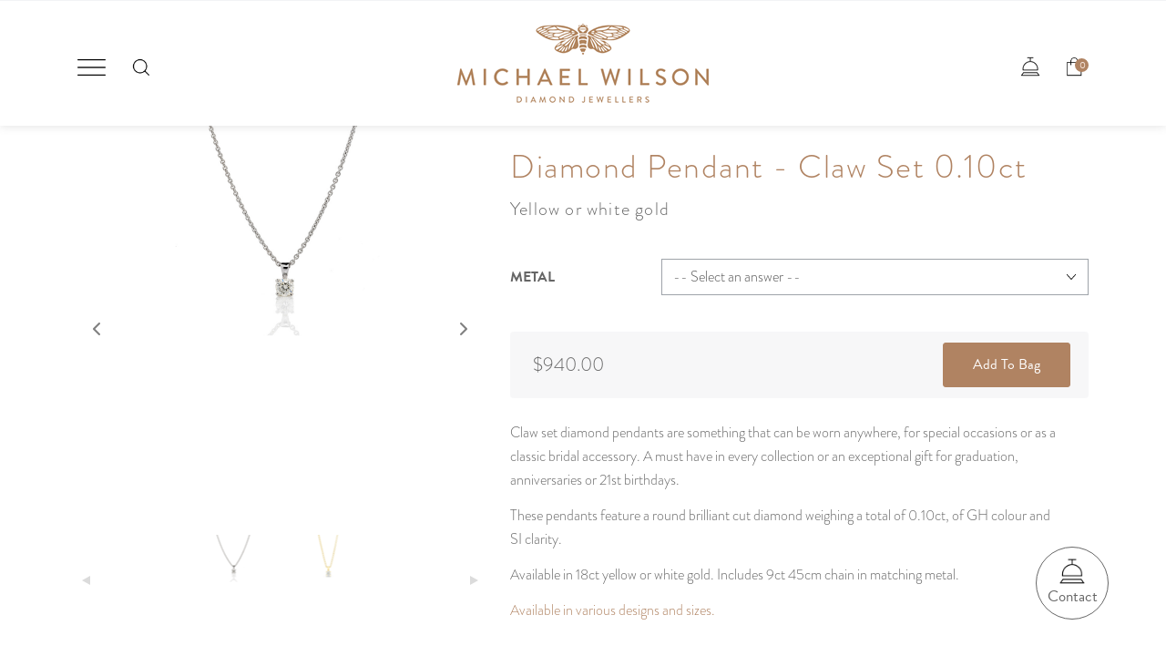

--- FILE ---
content_type: text/html; charset=utf-8
request_url: https://www.michaelwilson.com.au/new-catalogue/diamond-pendant-claw-set-0-13ct
body_size: 12592
content:

<!doctype html>
<html lang="en" class="html no-js wf-theme wf-theme-front sticky-footer sync-folder-headings">
	<head>
		<meta charset="utf-8">
		
		<meta name="viewport" content="width=device-width, initial-scale=1">
		

		<title>Diamond Pendant - Claw Set 0.10ct</title>
		
		<link rel="shortcut icon" href="/static/themes/theme-2/images/icons/favicon.ico">
		
		
		
		<link rel="canonical" href="https://www.michaelwilson.com.au/shop-collections/diamond-pendants/diamond-pendant-claw-set-0-10ct" />
		
		<meta property="wf:id" content="1326">
		<meta property="wf:server-date" content="2026-01-23">
		
		<!-- One-off vendor assets -->
		


		<!-- Core bundle -->
		<link rel="stylesheet" href="/www/assets/dist/styles/core-bundle.min.fa0d958b.css" data-namespaced-url="/www/assets/dist/styles/core-bundle-namespaced.min.42a57e4d.css">

		<!-- Theme -->
		<link id="wf-theme" rel="stylesheet" href="/static/themes/theme-2/css/2023-02-01-16-54-03-42/wf-theme.min.css" />
		

		<!-- Preload required scripts -->
		<link rel="preload" as="script" href="/www/assets/dist/scripts/core-vendor.min.fc5b432f.js">
		<link rel="preload" as="script" href="/www/assets/dist/scripts/core.min.30e64ce6.js">

		
			<!-- Custom Fonts CSS-->
			<link id="wf-theme-fonts" rel="stylesheet" href="/static/themes/theme-2/fonts/wf-theme-fonts.css" />
		
		<!-- Custom Fonts -->
		<link rel="stylesheet" href="https://use.typekit.net/kkg0lir.css">
		

		
		
		
		<script>window.dataLayer = window.dataLayer || [];



window.dataLayer.push({"event":"Pageview","enhanced_conversion_data":null});


(function(w,d,s,l,i){w[l]=w[l]||[];w[l].push({'gtm.start':
new Date().getTime(),event:'gtm.js'});var f=d.getElementsByTagName(s)[0],
j=d.createElement(s),dl=l!='dataLayer'?'&l='+l:'';j.async=true;j.src=
'https://www.googletagmanager.com/gtm.js?id='+i+dl;f.parentNode.insertBefore(j,f);
})(window,document,'script','dataLayer','G-YGHFVF6MT1');</script>
		

		
		
		<!-- Meta -->
		<meta name="description" content="Claw set diamond pendants are a beautiful gift for wedding anniversaries, 21st birthdays, graduations and a stunning choice for your bridal accessories.">

		<!-- Facebook -->
<meta property="og:image" content="https://www.michaelwilson.com.au/static/uploads/images/claw-set-diamond-pendant-0-13ct-wg-wfwqthkezmjb.png" />
<meta property="og:image:secure_url" content="https://www.michaelwilson.com.au/static/uploads/images/claw-set-diamond-pendant-0-13ct-wg-wfwqthkezmjb.png" />
<meta property="og:type" content="website" />


<!-- Twitter -->
<meta name="twitter:card" content="summary">
<meta property="twitter:image" content="https://www.michaelwilson.com.au/static/uploads/images/claw-set-diamond-pendant-0-13ct-wg-wfwqthkezmjb.png" />




		<!-- Facebook Pixel Code -->
<script>
!function(f,b,e,v,n,t,s)
{if(f.fbq)return;n=f.fbq=function(){n.callMethod?
n.callMethod.apply(n,arguments):n.queue.push(arguments)};
if(!f._fbq)f._fbq=n;n.push=n;n.loaded=!0;n.version='2.0';
n.queue=[];t=b.createElement(e);t.async=!0;
t.src=v;s=b.getElementsByTagName(e)[0];
s.parentNode.insertBefore(t,s)}(window, document,'script',
'https://connect.facebook.net/en_US/fbevents.js');
fbq('init', '832045310530638');
fbq('track', 'PageView');
</script>
<noscript><img height="1" width="1" style="display:none"
src="https://www.facebook.com/tr?id=832045310530638&ev=PageView&noscript=1"
/></noscript>
<!-- End Facebook Pixel Code -->

<meta name="facebook-domain-verification" content="so8ojq8n3q4cgvb3lxh2sah55nn178" />

	</head>
	<body class="body">
		
			

		
		
		
		

		
		
		
			
				<a href="#content" class="sr-only sr-only-focusable skip-to-content">
					<span>Skip to content</span>
				</a>

				<div class="layout-wrapper layout-mode-flex layout-width-mode-fluid layout-container-fluid layout-align-center has-banner-bottom has-area-top has-area-bottom">

					<div class="layout-container">

						<!-- Area left -->
						

						<div class="layout-center col ">
							<div class="layout-content">

								

								<!-- Area top -->
								
								<header class="area area-top">
									<div class="blob-wrapper section--full-bleed section-cookie blob--has-bg blob-padding-top--none blob-padding-bottom--none typography--dark"><div class="blob-bg section-bg"><div class="blob-bg__layer blob-bg__tint" style="opacity: 1; background-color: rgb(242, 243, 245);"></div></div><div class="blob-container"><div class="row row--align-items-center" id="row-1051-1008"><div class="col col-sm-12"><div class="col-content module"></div></div></div></div></div><div class="blob-wrapper section-header blob-padding-top--none blob-padding-bottom--none"><div class="blob-container"><div class="row row--align-items-center" id="row-1051-1004"><div class="col col-sm-4"><div class="col-content module"><div class="block wf-block-media pull-center" id="block-1051-1005" data-image-effect="none" data-model-mode="image" data-model-style-id="-1" data-model-caption--style="below" data-model-caption--effect="none" data-model-caption--link="image" data-model-image--effect="none" data-model-image--show-empty="true" data-model-image--defer="true"><a class="media media-image"><div class="img-wrapper img-grey-wrapper"><img alt="" src="/static/uploads/images/icon-menu-wfozejysdvva.png?autorotate=true&amp;mode=max&amp;upscale=true&amp;width=31" class="img img-responsive" data-natural-width="100" data-natural-height="58" width="31" height="18" sizes="(min-width: 1200px) 31px, (min-width: 992px) 31px, (min-width: 768px) 31px, 100vw" srcset="/static/uploads/images/icon-menu-wfozejysdvva.png 100w, /static/uploads/images/icon-menu-wfozejysdvva.png?autorotate=true&amp;mode=max&amp;upscale=true&amp;width=31 31w"></div></a></div><div class="block wf-block-form-item" id="block-1051-1014"><div class="form-group"><label for="query" class="control-label label-hide text-left label-block"><span class="sr-only">Keyword search</span></label><div class="form-controls"><form action="/search" method="GET" role="search"><div class="search-control icon-search search-btn-style-icon"><input type="text" name="query" id="query" placeholder="Type to search..." class="form-control" style="width: 400px;"><button type="submit" class="search-control-btn search-control-icon" data-search=""><span class="search-control-icon-inner"></span></button></div></form></div></div></div></div></div><div class="col col-sm-4"><div class="col-content module"><div class="block wf-block-media logo pull-center" id="block-1051-1006" data-image-effect="none" data-model-mode="image" data-model-style-id="-1" data-model-caption--style="below" data-model-caption--effect="none" data-model-caption--link="image" data-model-image--effect="none" data-model-image--show-empty="true" data-model-image--defer="false"><a class="media media-image" href="/"><div class="img-wrapper img-grey-wrapper"><img alt="" src="/static/uploads/images/logo-wfmvzkjapyom.png?autorotate=true&amp;mode=max&amp;upscale=true&amp;width=278" class="img img-responsive" data-natural-width="1219" data-natural-height="389" width="278" height="89" sizes="(min-width: 1200px) 278px, (min-width: 992px) 278px, (min-width: 768px) 220px, 100vw" srcset="/static/uploads/images/logo-wfmvzkjapyom.png 1219w, /static/uploads/images/logo-wfmvzkjapyom.png?autorotate=true&amp;mode=max&amp;upscale=true&amp;width=278 278w, /static/uploads/images/logo-wfmvzkjapyom.png?autorotate=true&amp;mode=max&amp;upscale=true&amp;width=1110 1110w, /static/uploads/images/logo-wfmvzkjapyom.png?autorotate=true&amp;mode=max&amp;upscale=true&amp;width=940 940w, /static/uploads/images/logo-wfmvzkjapyom.png?autorotate=true&amp;mode=max&amp;upscale=true&amp;width=768 768w, /static/uploads/images/logo-wfmvzkjapyom.png?autorotate=true&amp;mode=max&amp;upscale=true&amp;width=640 640w, /static/uploads/images/logo-wfmvzkjapyom.png?autorotate=true&amp;mode=max&amp;upscale=true&amp;width=320 320w"></div></a></div></div></div><div class="col col-sm-4"><div class="col-content module"><div class="block wf-block-media pull-center" id="block-1051-1018" data-image-effect="none" data-model-mode="image" data-model-style-id="-1" data-model-caption--style="below" data-model-caption--effect="none" data-model-caption--link="image" data-model-image--effect="none" data-model-image--show-empty="true" data-model-image--defer="true"><a class="media media-image" href="/contact"><div class="img-wrapper img-grey-wrapper"><img alt="" src="/static/uploads/images/icon-bell-wfekzcroeyrm.png?autorotate=true&amp;mode=max&amp;upscale=true&amp;width=31" class="img img-responsive" data-natural-width="100" data-natural-height="100" width="31" height="31" sizes="(min-width: 1200px) 31px, (min-width: 992px) 31px, (min-width: 768px) 31px, 100vw" srcset="/static/uploads/images/icon-bell-wfekzcroeyrm.png 100w, /static/uploads/images/icon-bell-wfekzcroeyrm.png?autorotate=true&amp;mode=max&amp;upscale=true&amp;width=31 31w"></div></a></div><div class="block wf-block-nav" id="block-1051-1022"><nav class="navbar navbar-style-cart navbar-flow navbar-dropdown" data-ss-nav-styles="64" data-ss-classes-nav-styles="navbar-style-cart"><div class="navbar-header"><a data-type="static" class="navbar-brand">  </a></div><div class="navbar-body" id="navbar-collapse-6f197e9d-b8ce-529a-812e-bdd6ff5e2a58"><div class="navbar-group navbar-left"><ul class="nav navbar-nav"><li class="nav-item navbar-minicart minicart--is-empty">
<a class="nav-link" href="/cart">
<div class="minicart-icon">
</div>
<div class="minicart-qty">
<span class="minicart-qty-amt">0</span>
<span class="minicart-qty-label" data-label-singular='item' data-label-plural='items'>items</span>
</div>
<div class="minicart-total">
$0.00</div>
<div class="minicart-label">View Cart</div>
</a>
</li>
</ul></div></div></nav></div></div></div></div><div class="row" id="row-1051-1007"><div class="col col-sm-12 col-main-nav" data-ss-column="65" data-ss-classes-column="col-main-nav"><div class="col-content module"><div class="block wf-block-media pull-center" id="block-1051-1012" data-image-effect="none" data-model-mode="image" data-model-style-id="-1" data-model-caption--style="below" data-model-caption--effect="none" data-model-caption--link="image" data-model-image--effect="none" data-model-image--show-empty="true" data-model-image--defer="true"><a class="media media-image"><div class="img-wrapper img-grey-wrapper"><img alt="" src="/static/uploads/images/icon-close-wfimcsewcdri.png" class="img img-responsive" data-natural-width="100" data-natural-height="100" width="100" height="100" sizes="(min-width: 1200px) 100px, (min-width: 992px) 100px, (min-width: 768px) 100px, 100vw" srcset="/static/uploads/images/icon-close-wfimcsewcdri.png 100w"></div></a></div><div class="block wf-block-nav" id="block-1051-1021"><nav class="navbar navbar-style-header navbar-flow navbar-dropdown" data-ss-nav-styles="1" data-ss-classes-nav-styles="navbar-style-header"><div class="navbar-header"><a data-type="static" class="navbar-brand">  </a></div><div class="navbar-body" id="navbar-collapse-10aec0b6-222a-7168-1745-e20f4ed89734"><div class="navbar-group navbar-left"><ul class="nav navbar-nav"><li class="nav-item" data-id="1069">
<a class="nav-link" data-id="1069" href="/about-us-1">About Us</a>
</li>
<li class="nav-item" data-id="1483">
<a class="nav-link" data-id="1483" href="/shop-online">Shop Online</a>
</li>
<li class="nav-item" data-id="1264">
<a class="nav-link" data-id="1264" href="/new-in">New In</a>
</li>
<li class="nav-item has-submenu" data-id="1084">
<a class="nav-link submenu-trigger" data-id="1084" href="/engagement-1/engagement-2">Engagement <span class="caret"></span></a>
<ul class="submenu submenu-first">
<li class="nav-item" data-id="1088">
<a class="nav-link" data-id="1088" href="/engagement-1/engagement-rings-1">Engagement Rings</a>
</li>
<li class="nav-item" data-id="1554">
<a class="nav-link" data-id="1554" href="/engagement-1/new-engagement-ring-styles">New Engagement Ring Trends</a>
</li>
<li class="nav-item" data-id="1139">
<a class="nav-link" data-id="1139" href="/engagement-1/lifetime-service">Lifetime Service</a>
</li>
<li class="nav-item" data-id="1142">
<a class="nav-link" data-id="1142" href="/engagement-1/remodels-bespoke-1">Remodels & Bespoke</a>
</li>
<li class="nav-item" data-id="1098">
<a class="nav-link" data-id="1098" href="/engagement-1/diamond-guide">Diamond Guide & Standards</a>
</li>
</ul>
</li>
<li class="nav-item" data-id="1102">
<a class="nav-link" data-id="1102" href="/argyle-pink-diamonds-3-302017330">Argyle Pink Diamonds</a>
</li>
<li class="nav-item" data-id="1529">
<a class="nav-link" data-id="1529" href="/rings">Rings</a>
</li>
<li class="nav-item" data-id="1095">
<a class="nav-link" data-id="1095" href="/jewellery">Jewellery</a>
</li>
<li class="nav-item" data-id="1142">
<a class="nav-link" data-id="1142" href="/remodels-bespoke-1">Remodels & Bespoke</a>
</li>
<li class="nav-item" data-id="1551">
<a class="nav-link" data-id="1551" href="/gifts-1/gift-card">Gift Cards</a>
</li>
<li data-type="static" class="nav-item nav-item-contact"><a class="nav-link" href="/contact">Contact Us</a></li></ul></div></div></nav></div></div></div></div></div></div>


								</header>
								

								<div class="area area-content">

									<!-- Banner top -->
									

									<div class="banner-container banner-container-fluid">

										<!-- Banner left -->
										

										<!-- Folder nav left -->
										

										<div class="content-container col ">

											<!-- Folder nav top -->
											

											<main id="content" class="content">
												<form class="product product-detail" action="/system/shopping/purchase/1326" method="POST" data-submit-ajax data-validate data-form-type="product">
	<div class="blob-wrapper">
		<div class="blob-container">
			<div class="row wf-row" role="tablist" aria-multiselectable="false">
				<div class="wf-col col col-sm-5">
					<div class="col-content module">
						
							<div class="block wf-block-gallery gallery--loading popup-gallery product-gallery" id="block-zvzqek" data-wfa-g-slideshow--autoplay="false" data-wfa-g-slideshow--timeperimage="4000" data-wfa-g-slideshow--transitionspeed="600" data-wfa-g-slideshow--transition="slide" data-wfa-g-slideshow--size="auto" data-wfa-g-slideshow--fit="fill" data-wfa-g-slideshow--drag="true" data-wfa-g-slideshow--fullscreen="false" data-wfa-g-slideshow--arrows="true" data-wfa-g-slideshow--arrowposition="edge" data-wfa-g-carousel--size="auto" data-wfa-g-carousel--fit="fit" data-wfa-g-carousel--effect="none" data-wfa-g-carousel--orientation="horizontal" data-wfa-g-carousel--thumbnails--position="below" data-wfa-g-carousel--thumbnails--spacing="4" data-wfa-g-carousel--thumbnails--height="100" data-wfa-g-carousel--thumbnails--usecaptions="false" data-wfa-g-carousel--dimensions--width="800" data-wfa-g-carousel--dimensions--height="800" data-wfa-g-captions--style="on-bottom" data-wfa-g-captions--effect="none" data-wfa-g-type="carousel" ><div class="royalSlider rsWfLight"><div class="rsContent"><div class="gallery-slide"><a class="media media-style-none has-caption" href="/static/uploads/images/claw-set-diamond-pendant-0-13ct-wg-wfwqthkezmjb.png?mode=max&amp;upscale=false&amp;width=2200&amp;height=2200"><img src="/static/uploads/images/claw-set-diamond-pendant-0-13ct-wg-wfwqthkezmjb.png?height=800&amp;width=800&amp;mode=max&amp;upscale=false" data-rsbigimg="/static/uploads/images/claw-set-diamond-pendant-0-13ct-wg-wfwqthkezmjb.png" data-rsthumb="" alt="Claw set classic diamond pendant, white gold, wedding anniversary gifts, wedding jewellery, gifts for her, everyday diamonds, Eltham jewellery, Melbourne, Australia" class="img rsImg" width="800" height="800"><div class="media-caption rsCaption media-caption-below"><div class="media-caption-heading"><p></p></div><div class="media-caption-body"><p></p></div></div></a></div><div class="rsTmb"><img height="100" width="100" src="/static/uploads/images/claw-set-diamond-pendant-0-13ct-wg-wfwqthkezmjb.png?height=100&amp;mode=crop&amp;upscale=true&amp;width=100" alt=""></div></div><div class="rsContent"><div class="gallery-slide"><a class="media media-style-none has-caption" href="/static/uploads/images/yg-diamond-pendant-claw-set-0-13-wfecosqmdbtg.png?mode=max&amp;upscale=false&amp;width=2200&amp;height=2200"><img src="/static/uploads/images/yg-diamond-pendant-claw-set-0-13-wfecosqmdbtg.png?height=800&amp;width=727&amp;mode=max&amp;upscale=false" data-rsbigimg="/static/uploads/images/yg-diamond-pendant-claw-set-0-13-wfecosqmdbtg.png" data-rsthumb="" alt="Yellow gold claw set diamond pendant, Melbourne Australia" class="img rsImg" width="727" height="800"><div class="media-caption rsCaption media-caption-below"><div class="media-caption-heading"><p></p></div><div class="media-caption-body"><p></p></div></div></a></div><div class="rsTmb"><img height="100" width="100" src="/static/uploads/images/yg-diamond-pendant-claw-set-0-13-wfecosqmdbtg.png?height=100&amp;mode=crop&amp;upscale=true&amp;width=100" alt=""></div></div></div></div>
						
					</div>
				</div>
				<div class="wf-col col col-sm-7">
					<div class="col-content module">
						<div class="block wf-block-text product-heading">
							<h1>Diamond Pendant - Claw Set 0.10ct</h1>
						</div> 
						<div class="block wf-block-text product-subheading">
							<p class="lead">Yellow or white gold</p>
						</div>
						<div class="block wf-block-text product-description">
							<p>Claw set diamond pendants are something that can be worn anywhere, for special occasions or as a classic bridal accessory. A must have in every collection or an exceptional gift for graduation, anniversaries or 21st birthdays. </p>

<p>These pendants feature a round brilliant cut diamond weighing a total of 0.10ct, of GH colour and SI clarity.</p>

<p>Available in 18ct yellow or white gold. Includes 9ct 45cm chain in matching metal.</p>

<p><a href="/shop-collections/diamond-pendants">Available in various designs and sizes.</a></p>

						</div>
						<div class="block wf-block-product-inventory">
							
						</div>
						<div class="block wf-block-variation-fields product-sku-variations">
							<div class="product-sku-variation-fields"><div class='form-group row form-horizontal'><label class='control-label  text-left col-sm-3' for='field-id-c23c2812-041d-4a35-807a-a698136ce1f8'>Metal</label><div class='form-controls col-sm-9'><select class="form-control" id="field-id-c23c2812-041d-4a35-807a-a698136ce1f8" name="field-id-c23c2812-041d-4a35-807a-a698136ce1f8" data-required="Please select an option"><option value="">-- Select an answer --</option><option id="field-id-c23c2812-041d-4a35-807a-a698136ce1f8-answer-id-1ed97fde-64fd-4ff1-99fe-c4268641c8dc" value="1ed97fde-64fd-4ff1-99fe-c4268641c8dc">18ct Yellow Gold</option><option id="field-id-c23c2812-041d-4a35-807a-a698136ce1f8-answer-id-6ce2e8ba-8cc5-4f69-a193-989f45c4f25b" value="6ce2e8ba-8cc5-4f69-a193-989f45c4f25b">18ct White Gold</option></select></div></div></div>
						</div>
						<div class="block wf-block-product-actions">
							<div class="product-actions product-actions-flow" data-product-skus="[{&quot;id&quot;:1162,&quot;title&quot;:&quot;PY184-10&quot;,&quot;price&quot;:&quot;$940.00&quot;,&quot;salePrice&quot;:&quot;$0.00&quot;,&quot;isOnSale&quot;:false,&quot;stock&quot;:-99,&quot;isQuoteOnly&quot;:false,&quot;showQuantity&quot;:true,&quot;images&quot;:[&quot;/static/uploads/images/yg-diamond-pendant-claw-set-0-13-wfecosqmdbtg.png&quot;],&quot;variationValues&quot;:{&quot;c23c2812-041d-4a35-807a-a698136ce1f8&quot;:&quot;1ed97fde-64fd-4ff1-99fe-c4268641c8dc&quot;}},{&quot;id&quot;:1163,&quot;title&quot;:&quot;PW184-10&quot;,&quot;price&quot;:&quot;$940.00&quot;,&quot;salePrice&quot;:&quot;$0.00&quot;,&quot;isOnSale&quot;:false,&quot;stock&quot;:-99,&quot;isQuoteOnly&quot;:false,&quot;showQuantity&quot;:true,&quot;images&quot;:[&quot;/static/uploads/images/claw-set-diamond-pendant-0-13ct-wg-wfwqthkezmjb.png&quot;],&quot;variationValues&quot;:{&quot;c23c2812-041d-4a35-807a-a698136ce1f8&quot;:&quot;6ce2e8ba-8cc5-4f69-a193-989f45c4f25b&quot;}}]">
								<div class='product-actions-group product-price-actions-group'><div data-initial-sku data-sku-id="-1" class="price-group fixed-price-group"><div class="product-price product-normal-price" data-original-price="940.0001">$940.00</div> <div class="product-price product-sale-price" data-original-price="0.0000">$0.00</div></div><div data-sku-id="1162" class="price-group fixed-price-group hide"><div class="product-price product-normal-price" data-original-price="940.0001">$940.00</div> <div class="product-price product-sale-price" data-original-price="0.0000">$0.00</div></div><div data-sku-id="1163" class="price-group fixed-price-group hide"><div class="product-price product-normal-price" data-original-price="940.0001">$940.00</div> <div class="product-price product-sale-price" data-original-price="0.0000">$0.00</div></div></div>
								<div class="product-actions-group product-quantity-group"><label for="quantity">Qty:  </label><input class="form-control" placeholder="1" type="number" id="quantity" name="quantity" min="1" value="1"></div>
								<input type="hidden" name="skuId" value="" readonly><input type="hidden" name="productId" value="1326" readonly><div class="product-actions-group product-buy-group"><a class="btn btn-primary btn-add-to-cart" data-sold-out-text="Sold out" data-quote-text="Email Now" href="#">Add To Bag</a> </div>
							</div>
						</div>
					</div>
				</div>
			</div>
		</div>
	</div>
</form><div class="blob-wrapper blob-padding-top--none blob-padding-bottom--none"><div class="blob-container"><div class="row" id="row-1326-1001"><div class="col col-sm-12"><div class="col-content module"><div class="block wf-block-text" id="block-1326-1003"><h3 class="text-center" id="discover-more"><span class="text-brown"><span class="text-title-case">Discover More</span></span></h3></div></div></div></div><div class="row" id="row-1326-1004"><div class="col col-sm-4"><div class="col-content module"><div class="block wf-block-media pull-center" id="block-1326-1007" data-image-effect="none" data-model-mode="image" data-model-caption--style="below" data-model-caption--effect="none" data-model-caption--link="image" data-model-image--effect="none" data-model-image--show-empty="true" data-model-image--defer="true"><a class="media media-image media-style-plain" href="/shop-collections/diamond-pendants/diamond-pendant-bezel-set-0-10ct"><div class="img-wrapper img-grey-wrapper" style="padding-bottom: 133.3%; height: 0px;"><img alt="Bezel set white gold diamond pendant, everyday jewellery, Melbourne Australia" width="300" height="400" class="img img-responsive" data-natural-width="1000" data-natural-height="1333" data-defer-src="/static/uploads/images/bezel-pendant18w-wfofivagpzhd.jpg?autorotate=true&amp;mode=max&amp;upscale=true&amp;width=300" src="/static/uploads/images/bezel-pendant18w-wfofivagpzhd.jpg?autorotate=true&amp;mode=max&amp;upscale=true&amp;width=30" sizes="(min-width: 1200px) 300px, (min-width: 992px) 293px, (min-width: 768px) 220px, 100vw" data-defer-srcset="/static/uploads/images/bezel-pendant18w-wfofivagpzhd.jpg 1000w, /static/uploads/images/bezel-pendant18w-wfofivagpzhd.jpg?autorotate=true&amp;mode=max&amp;upscale=true&amp;width=300 300w, /static/uploads/images/bezel-pendant18w-wfofivagpzhd.jpg?autorotate=true&amp;mode=max&amp;upscale=true&amp;width=940 940w, /static/uploads/images/bezel-pendant18w-wfofivagpzhd.jpg?autorotate=true&amp;mode=max&amp;upscale=true&amp;width=768 768w, /static/uploads/images/bezel-pendant18w-wfofivagpzhd.jpg?autorotate=true&amp;mode=max&amp;upscale=true&amp;width=640 640w, /static/uploads/images/bezel-pendant18w-wfofivagpzhd.jpg?autorotate=true&amp;mode=max&amp;upscale=true&amp;width=320 320w"></div></a></div></div></div><div class="col col-sm-4"><div class="col-content module"><div class="block wf-block-media pull-center" id="block-1326-1011" data-image-effect="none" data-model-mode="image" data-model-caption--style="below" data-model-caption--effect="none" data-model-caption--link="image" data-model-image--effect="none" data-model-image--show-empty="true" data-model-image--defer="true"><a class="media media-image media-style-plain" href="/shop-collections/diamond-pendants/diamond-halo-slider-pendant-0-25ct"><div class="img-wrapper img-grey-wrapper" style="padding-bottom: 133.35%; height: 0px;"><img alt="Diamond slider pendant in white gold, everyday jewellery, Melbourne Australia" width="239" height="319" class="img img-responsive" data-natural-width="4078" data-natural-height="5438" data-defer-src="/static/uploads/images/diamond-slider-pendant-0-25-wfpyrwlbpmtm.jpg?autorotate=true&amp;mode=max&amp;upscale=true&amp;width=239" src="/static/uploads/images/diamond-slider-pendant-0-25-wfpyrwlbpmtm.jpg?autorotate=true&amp;mode=max&amp;upscale=true&amp;width=24" sizes="(min-width: 1200px) 239px, (min-width: 992px) 239px, (min-width: 768px) 220px, 100vw" data-defer-srcset="/static/uploads/images/diamond-slider-pendant-0-25-wfpyrwlbpmtm.jpg 4078w, /static/uploads/images/diamond-slider-pendant-0-25-wfpyrwlbpmtm.jpg?autorotate=true&amp;mode=max&amp;upscale=true&amp;width=239 239w, /static/uploads/images/diamond-slider-pendant-0-25-wfpyrwlbpmtm.jpg?autorotate=true&amp;mode=max&amp;upscale=true&amp;width=1536 1536w, /static/uploads/images/diamond-slider-pendant-0-25-wfpyrwlbpmtm.jpg?autorotate=true&amp;mode=max&amp;upscale=true&amp;width=1110 1110w, /static/uploads/images/diamond-slider-pendant-0-25-wfpyrwlbpmtm.jpg?autorotate=true&amp;mode=max&amp;upscale=true&amp;width=940 940w, /static/uploads/images/diamond-slider-pendant-0-25-wfpyrwlbpmtm.jpg?autorotate=true&amp;mode=max&amp;upscale=true&amp;width=768 768w, /static/uploads/images/diamond-slider-pendant-0-25-wfpyrwlbpmtm.jpg?autorotate=true&amp;mode=max&amp;upscale=true&amp;width=640 640w, /static/uploads/images/diamond-slider-pendant-0-25-wfpyrwlbpmtm.jpg?autorotate=true&amp;mode=max&amp;upscale=true&amp;width=320 320w"></div></a></div></div></div><div class="col col-sm-4"><div class="col-content module"><div class="block wf-block-media pull-center" id="block-1326-1015" data-image-effect="none" data-model-mode="image" data-model-caption--style="below" data-model-caption--effect="none" data-model-caption--link="image" data-model-image--effect="none" data-model-image--show-empty="true" data-model-image--defer="true"><a class="media media-image media-style-plain" href="/new-in/dainty-flower-diamond-necklace"><div class="img-wrapper img-grey-wrapper" style="padding-bottom: 100%; height: 0px;"><img alt="Dainty flower diamand necklace, brilliant round diamonds, everyday diamonds, jewellery, Melbourne Australia" width="300" height="300" class="img img-responsive" data-natural-width="1080" data-natural-height="1080" data-defer-src="/static/uploads/images/dainty-flower-diamond-necklace-1-wfxzpoeqibzh.png?autorotate=true&amp;mode=max&amp;upscale=true&amp;width=300" src="/static/uploads/images/dainty-flower-diamond-necklace-1-wfxzpoeqibzh.png?autorotate=true&amp;mode=max&amp;upscale=true&amp;width=30" sizes="(min-width: 1200px) 300px, (min-width: 992px) 293px, (min-width: 768px) 220px, 100vw" data-defer-srcset="/static/uploads/images/dainty-flower-diamond-necklace-1-wfxzpoeqibzh.png 1080w, /static/uploads/images/dainty-flower-diamond-necklace-1-wfxzpoeqibzh.png?autorotate=true&amp;mode=max&amp;upscale=true&amp;width=300 300w, /static/uploads/images/dainty-flower-diamond-necklace-1-wfxzpoeqibzh.png?autorotate=true&amp;mode=max&amp;upscale=true&amp;width=940 940w, /static/uploads/images/dainty-flower-diamond-necklace-1-wfxzpoeqibzh.png?autorotate=true&amp;mode=max&amp;upscale=true&amp;width=768 768w, /static/uploads/images/dainty-flower-diamond-necklace-1-wfxzpoeqibzh.png?autorotate=true&amp;mode=max&amp;upscale=true&amp;width=640 640w, /static/uploads/images/dainty-flower-diamond-necklace-1-wfxzpoeqibzh.png?autorotate=true&amp;mode=max&amp;upscale=true&amp;width=320 320w"></div></a></div></div></div></div></div></div>

											</main>

										</div>

										<!-- Banner right -->
										

										<!-- Folder nav right -->
										

									</div>

									<!-- Banner bottom -->
									
									<div class="banner banner-bottom">
										<div class="blob-wrapper blob-padding-top--none blob-padding-bottom--none"><div class="blob-container"><div class="row row-styled-accordion" id="row-876-1001">
    <div class="col col-sm-5"><div class="col-content module"></div></div>
<div class="col col-sm-7"><div class="col-content module"><div class="block wf-nesting-block wf-block-accordion" id="block-1177-1007"><div class="panel-group" data-panel-group-id="797639fc-6a64-d155-a423-56f62a12818c" id="797639fc-6a64-d155-a423-56f62a12818c" role="tablist" aria-multiselectable="false"><div class="panel panel-default module-collapsible" data-panel-id="505c649c-8a36-0a7d-df66-8066361b602c"><a class="panel-heading" id="block-1177-1007-heading-505c649c-8a36-0a7d-df66-8066361b602c" role="tab" data-toggle="collapse" href="#block-1177-1007-panel-505c649c-8a36-0a7d-df66-8066361b602c" aria-expanded="true" aria-controls="block-1177-1007-panel-505c649c-8a36-0a7d-df66-8066361b602c" data-parent="#block-1177-1007"><h4 class="panel-title">Shop Now, Pay Later</h4><div class="panel-disclosure"></div></a><div class="panel-collapse collapse in" role="tabpanel" id="block-1177-1007-panel-505c649c-8a36-0a7d-df66-8066361b602c" aria-labelledby="block-1177-1007-heading-505c649c-8a36-0a7d-df66-8066361b602c"><div class="panel-body"><div class="row" id="row-1236-1001"><div class="col col-sm-12"><div class="col-content module"><div class="block wf-block-text" id="block-1236-1002"><p>Did you know that with Paypal you can pay in 4 interest free instalments? <a href="https://www.paypal.com/au/webapps/mpp/paypal-payin4" target="_blank">Paypal Pay In 4</a>&nbsp;is available when you make a purchase via our website. You can access this&nbsp;payment plan&nbsp;when you select Paypal at checkout. <a href="https://www.paypal.com/au/webapps/mpp/paypal-payin4" target="_blank">Learn more about this payment method.</a></p></div><div class="block wf-block-media pull-center" id="block-1236-1004" data-image-effect="none" data-model-mode="image" data-model-caption--style="below" data-model-caption--effect="none" data-model-caption--link="image" data-model-image--effect="none" data-model-image--show-empty="true" data-model-image--defer="true"><a class="media media-image media-style-plain" href="https://www.paypal.com/au/webapps/mpp/paypal-payin4" target="_blank"><div class="img-wrapper img-grey-wrapper" style="padding-bottom: 29.54%; height: 0px;"><img alt="Paypal pay in 4 instalments logo" width="377" height="111" class="img img-responsive" data-natural-width="413" data-natural-height="122" data-defer-src="/static/uploads/images/paypal-pay-in-4-wfiuxziacegr.png?autorotate=true&amp;mode=max&amp;upscale=true&amp;width=377" src="/static/uploads/images/paypal-pay-in-4-wfiuxziacegr.png?autorotate=true&amp;mode=max&amp;upscale=true&amp;width=38" sizes="(min-width: 1200px) 377px, (min-width: 992px) 377px, (min-width: 768px) 377px, 100vw" data-defer-srcset="/static/uploads/images/paypal-pay-in-4-wfiuxziacegr.png 413w, /static/uploads/images/paypal-pay-in-4-wfiuxziacegr.png?autorotate=true&amp;mode=max&amp;upscale=true&amp;width=377 377w, /static/uploads/images/paypal-pay-in-4-wfiuxziacegr.png?autorotate=true&amp;mode=max&amp;upscale=true&amp;width=320 320w"></div></a></div></div></div></div></div></div></div><div class="panel panel-default module-collapsible" data-panel-id="05a69b0f-cfff-ca81-6d0b-0574ed2cf849"><a class="panel-heading" id="block-1177-1007-heading-05a69b0f-cfff-ca81-6d0b-0574ed2cf849" role="tab" data-toggle="collapse" href="#block-1177-1007-panel-05a69b0f-cfff-ca81-6d0b-0574ed2cf849" aria-expanded="false" aria-controls="block-1177-1007-panel-05a69b0f-cfff-ca81-6d0b-0574ed2cf849" data-parent="#block-1177-1007"><h4 class="panel-title">Postage &amp; Insurance</h4><div class="panel-disclosure"></div></a><div class="panel-collapse collapse" role="tabpanel" id="block-1177-1007-panel-05a69b0f-cfff-ca81-6d0b-0574ed2cf849" aria-labelledby="block-1177-1007-heading-05a69b0f-cfff-ca81-6d0b-0574ed2cf849"><div class="panel-body"><div class="row" id="row-1177-1008"><div class="col col-sm-12"><div class="col-content module"><div class="block wf-block-text" id="block-1177-1002"><p id="shipping-rates-times">Free pick up in store. Free shipping Australia wide. Allow 3-9&nbsp;days for delivery within Melbourne and 10-15 days elsewhere. Delivery times may vary due to high demands on postal services. Postage includes full insurance on all items.&nbsp;Please inform us if you have not received your order by estimated delivery date.&nbsp;</p>
<p>You can find more details about&nbsp;returns&nbsp;and&nbsp;international shipping&nbsp;in <a href="/postage-and-insurance">Postage and Insurance</a>.</p></div></div></div></div></div></div></div><div class="panel panel-default module-collapsible" data-panel-id="2a885016-8aa3-e86b-96c6-a0dcd83d620c"><a class="panel-heading" id="block-1177-1007-heading-2a885016-8aa3-e86b-96c6-a0dcd83d620c" role="tab" data-toggle="collapse" href="#block-1177-1007-panel-2a885016-8aa3-e86b-96c6-a0dcd83d620c" aria-expanded="false" aria-controls="block-1177-1007-panel-2a885016-8aa3-e86b-96c6-a0dcd83d620c" data-parent="#block-1177-1007"><h4 class="panel-title">Terms &amp; Conditions</h4><div class="panel-disclosure"></div></a><div class="panel-collapse collapse" role="tabpanel" id="block-1177-1007-panel-2a885016-8aa3-e86b-96c6-a0dcd83d620c" aria-labelledby="block-1177-1007-heading-2a885016-8aa3-e86b-96c6-a0dcd83d620c"><div class="panel-body"><div class="row" id="row-1177-1010"><div class="col col-sm-12"><div class="col-content module"><div class="block wf-block-text" id="block-1177-1004"><p>Returns and Exchanges – Any items purchased from the Michael Wilson website are able to be exchanged or a store credit can be issued (excluding any shipping charges incurred). The item must be returned in-store in saleable condition within 30 days of purchase and accompanied by the original sales receipt and packaging.&nbsp;If you believe the product to be faulty&nbsp;or have any other problems you must contact us within 48 hours of receiving your order on (03) 9439 3111.&nbsp;</p>
<p>Privacy - We have very strict privacy policies regarding client information, both personal and transactional. We adopt appropriate data collection, storage and processing practices and security measures to protect against unauthorised access, alteration, disclosure or destruction of your personal information and transaction information stored on our site.</p>
<p>You can learn more about our products and operations in <a href="/terms-and-conditions">Terms &amp; Conditions</a>.</p></div></div></div></div></div></div></div></div></div><div class="block wf-block-text" id="block-876-1002"><p>Not exactly what you're after? <a href="/contact">CONTACT US</a> to enquire about a custom made piece.</p></div></div></div></div></div></div>


									</div>
									

								</div>

							</div>

						</div>

						<!-- Area right -->
						

					</div><!-- /layout-container -->

					<footer class="layout-footer">
						
						<div class="area area-bottom">
							<div class="blob-wrapper section-footer blob-padding-top--none blob-padding-bottom--none"><div class="blob-container"><div class="row" id="row-1066-1001"><div class="col col-sm-12"><div class="col-content module"><div class="block wf-block-text" id="block-1066-1003"><p class="lead">Be the first to know</p>
<p>We'd love to share our latest designs, collections and surprises with you.</p>
<p><a class="btn btn-default btn-subscribe" data-wfa-btn="" data-wfa-btn-style-id="default" href="/subscribe">Subscribe</a></p></div><div class="block wf-block-nav" id="block-1066-1002"><nav class="navbar navbar-style-footer navbar-flow navbar-dropdown" data-ss-nav-styles="5" data-ss-classes-nav-styles="navbar-style-footer"><div class="navbar-header"><a data-type="static" class="navbar-brand">  </a></div><div class="navbar-body" id="navbar-collapse-45d8e97b-0b6c-c3dc-4391-da083cd305fe"><div class="navbar-group navbar-left"><ul class="nav navbar-nav"><li class="nav-item" data-id="1069">
<a class="nav-link" data-id="1069" href="/about-us-1">About Us</a>
</li>
<li class="nav-item" data-id="1080">
<a class="nav-link" data-id="1080" href="/our-services">Our Services</a>
</li>
<li class="nav-item" data-id="483">
<a class="nav-link" data-id="483" href="/blog">Blog</a>
</li>
<li class="nav-item" data-id="1245">
<a class="nav-link" data-id="1245" href="/contact-us-2">Contact Us</a>
</li>
</ul></div></div></nav></div></div></div></div><div class="row row--align-items-center" id="row-1066-1011"><div class="col col-sm-12"><div class="col-content module"><div class="block wf-block-media pull-center" id="block-1066-1014" data-image-effect="none" data-model-mode="image" data-model-caption--style="below" data-model-caption--effect="none" data-model-caption--link="image" data-model-image--effect="none" data-model-image--show-empty="true" data-model-image--defer="true"><a class="media media-image" href="https://www.facebook.com/michaelwilsondiamondjewellers" target="_blank"><div class="img-wrapper img-grey-wrapper"><img alt="" width="54" height="100" src="/static/uploads/images/icon-fb-wfgtybaowihz.png" class="img img-responsive" data-natural-width="54" data-natural-height="100" sizes="(min-width: 1200px) 54px, (min-width: 992px) 54px, (min-width: 768px) 54px, 100vw" srcset="/static/uploads/images/icon-fb-wfgtybaowihz.png 54w"></div></a></div><div class="block wf-block-media pull-center" data-image-effect="none" id="block-1066-1020" data-model-mode="image" data-model-caption--style="below" data-model-caption--effect="none" data-model-caption--link="image" data-model-image--effect="none" data-model-image--show-empty="true" data-model-image--defer="true"><a class="media media-image" href="https://www.pinterest.com.au/mwdiamonds" target="_blank"><div class="img-wrapper img-grey-wrapper"><img alt="" width="73" height="100" src="/static/uploads/images/icon-pinterest-wfhguwyylezp.png" class="img img-responsive" data-natural-width="73" data-natural-height="100" sizes="(min-width: 1200px) 73px, (min-width: 992px) 73px, (min-width: 768px) 73px, 100vw" srcset="/static/uploads/images/icon-pinterest-wfhguwyylezp.png 73w"></div></a></div><div class="block wf-block-media pull-center" data-image-effect="none" id="block-1066-1017" data-model-mode="image" data-model-caption--style="below" data-model-caption--effect="none" data-model-caption--link="image" data-model-image--effect="none" data-model-image--show-empty="true" data-model-image--defer="true"><a class="media media-image" href="https://www.instagram.com/michaelwilsonjewellers" target="_blank"><div class="img-wrapper img-grey-wrapper"><img alt="" width="100" height="100" src="/static/uploads/images/icon-instagram-wflujzyntdwp.png" class="img img-responsive" data-natural-width="100" data-natural-height="100" sizes="(min-width: 1200px) 100px, (min-width: 992px) 100px, (min-width: 768px) 100px, 100vw" srcset="/static/uploads/images/icon-instagram-wflujzyntdwp.png 100w"></div></a></div></div></div></div><div class="row" id="row-1066-1009"><div class="col col-sm-12"><div class="col-content module"><div class="block wf-block-media pull-center" id="block-1066-1011" data-image-effect="none" data-model-mode="image" data-model-caption--style="below" data-model-caption--effect="none" data-model-caption--link="image" data-model-image--effect="none" data-model-image--show-empty="true" data-model-image--defer="false"><a class="media media-image" href="/"><div class="img-wrapper img-grey-wrapper"><img alt="" width="250" height="80" src="/static/uploads/images/logo-wfhceifxvhrk.png?mode=max&amp;upscale=true&amp;width=250" class="img img-responsive" data-natural-width="1219" data-natural-height="389" sizes="(min-width: 1200px) 250px, (min-width: 992px) 250px, (min-width: 768px) 250px, 100vw" srcset="/static/uploads/images/logo-wfhceifxvhrk.png 1219w, /static/uploads/images/logo-wfhceifxvhrk.png?mode=max&amp;upscale=true&amp;width=250 250w, /static/uploads/images/logo-wfhceifxvhrk.png?mode=max&amp;upscale=true&amp;width=1110 1110w, /static/uploads/images/logo-wfhceifxvhrk.png?mode=max&amp;upscale=true&amp;width=940 940w, /static/uploads/images/logo-wfhceifxvhrk.png?mode=max&amp;upscale=true&amp;width=768 768w, /static/uploads/images/logo-wfhceifxvhrk.png?mode=max&amp;upscale=true&amp;width=640 640w, /static/uploads/images/logo-wfhceifxvhrk.png?mode=max&amp;upscale=true&amp;width=320 320w"></div></a></div></div></div></div></div></div><div class="blob-wrapper section-floating-button blob-padding-top--none blob-padding-bottom--none"><div class="blob-container"><div class="row" id="row-1066-1010"><div class="col col-sm-12"><div class="col-content module"><div class="block wf-block-text" id="block-1066-1012"><p><a href="/contact">Contact</a></p></div></div></div></div></div></div>


						</div>
						
					</footer>

					<!-- Banner popup -->
					
					<div class="banner banner-popup">
						
					</div>
					

				</div><!-- /layout-wrapper -->
		
		


		
		
		
		

		
		
		
			<!-- Core vendor -->
			<script src="/www/assets/dist/scripts/core-vendor.min.fc5b432f.js"></script>
			



			<!-- Core -->
			<script src="/www/assets/dist/scripts/core.min.30e64ce6.js"></script>

			<script>wf.Shopping.ProductController.DEFAULTS.submittingMessage="Adding to cart...";wf.Shopping.ProductController.DEFAULTS.currencySymbol="$";</script>
		
		

		
			
			<noscript><iframe src="https://www.googletagmanager.com/ns.html?id=G-YGHFVF6MT1"
height="0" width="0" style="display:none;visibility:hidden"></iframe></noscript>
		

		
			<!-- jquery for sticky header -->

<script>
    document.addEventListener('DOMContentLoaded', function () {
        var $window = $(window);
        var $header = $('.section-header');
        var stickyHeight = 100;
		  var stickyHeightmobile = 0;
        var minWidth = 300; 	

        $window.scroll(function () {
            if (wf.window.width > minWidth) {
                //if you hard code, then use console
                //.log to determine when you want the
                //nav bar to stick. 
                $header.toggleClass('header-fixed', $window.scrollTop() > stickyHeight);
            }
			  if($(window).width() <= 780){
				   $header.toggleClass('header-fixed', $window.scrollTop() > stickyHeightmobile);
				}
			  
        }).scroll();

    });
	
	// add plus minus on nav item
	$('.nav li.has-submenu a span').click(function(e){
		e.preventDefault();
       $(this).parent().parent().find('ul').first().toggleClass('open');
		$(this).parent().parent().toggleClass('expand');				
	});
	
	// Replace 'Filter By' to 'Sort By' on product landing page
	$(".folder-nav .wf-block-filters h3").text("Sort By");
	
// 	$('.wf-block-filters .collapse').addClass('in');
	
	$(document).ready(function() {
		
		$("#block-1051-1005").click(function() {
			$(".col-main-nav").addClass("show-nav");
		});
		
		$("#block-1051-1012 img").click(function() {
			$(".col-main-nav").removeClass("show-nav");
		});				

		// scroll down and up on page scroll
     if($(window).width()>767){
		  		if ($('.area-top').length > 0) { // check if element exists
			 var last_scroll_top = 0;
			 $(window).on('scroll', function() {
				  scroll_top = $(this).scrollTop();

				  if(scroll_top <= last_scroll_top) {
					  if(scroll_top==0){
						  $('.area-top').removeClass('scrolled-down').removeClass('scrolled-up');
					  }
					  else{
							$('.area-top').removeClass('scrolled-down').addClass('scrolled-up');
					  }

				  }

				  else {
						$('.area-top').removeClass('scrolled-up').addClass('scrolled-down');
				  }
				  last_scroll_top = scroll_top;
			 });
		}
	  }

		
	});
	

	
	//closed the panel of accordian by default
	( function( $ ) {
    $( document ).ready( function(){
        $('.row-styled-accordion .panel-collapse').removeClass('in');
        $('.row-styled-accordion .panel-heading').addClass('collapsed');
		  $(".row-styled-accordion .panel-heading").attr("aria-expanded","false");
    });
	})( jQuery );
</script>

			
		<script type="text/javascript" src="/www/assets/vendor/chart/2.7.3/chart.wf5.js"></script>
	</body>
</html>




--- FILE ---
content_type: text/css
request_url: https://www.michaelwilson.com.au/static/themes/theme-2/fonts/wf-theme-fonts.css
body_size: 88
content:
@font-face {
  font-family: 'fontello';
  src: url('fontello.eot?12597878');
  src: url('fontello.eot?12597878#iefix') format('embedded-opentype'),
       url('fontello.woff?12597878') format('woff'),
       url('fontello.ttf?12597878') format('truetype'),
       url('fontello.svg?12597878#fontello') format('svg');
  font-weight: normal;
  font-style: normal;
}
@font-face {
	font-family: 'fontello1';
	src: url('fontello1.eot?7331034');
	src: url('fontello1.eot?7331034#iefix') format('embedded-opentype'),
		  url('fontello1.woff?7331034') format('woff'),
		  url('fontello1.ttf?7331034') format('truetype'),
		  url('fontello1.svg?7331034#fontello') format('svg');
	font-weight: normal;
	font-style: normal;
 }

--- FILE ---
content_type: image/svg+xml
request_url: https://www.michaelwilson.com.au/static/themes/theme-2/images/icons/icon-arrow-down.svg
body_size: 447
content:
<?xml version="1.0" encoding="utf-8"?>
<!-- Generator: Adobe Illustrator 19.0.0, SVG Export Plug-In . SVG Version: 6.00 Build 0)  -->
<svg version="1.1" id="Capa_1" xmlns="http://www.w3.org/2000/svg" xmlns:xlink="http://www.w3.org/1999/xlink" x="0px" y="0px"
	 viewBox="-223 142.7 512 276.5" style="enable-background:new -223 142.7 512 276.5;" xml:space="preserve">
<g>
	<g>
		<path d="M47.1,413.4l236.2-236.8c7.7-7.8,7.7-20.3,0-28.1c-7.8-7.7-20.3-7.7-28.1,0L33,371.3l-222.1-222.7
			c-7.7-7.8-20.3-7.8-28.1,0c-3.9,3.9-5.8,9-5.8,14.1c0,5.1,1.9,10.1,5.8,14L18.9,413.4c3.7,3.7,8.8,5.8,14,5.8
			S43.3,417.2,47.1,413.4z"/>
	</g>
</g>
</svg>
